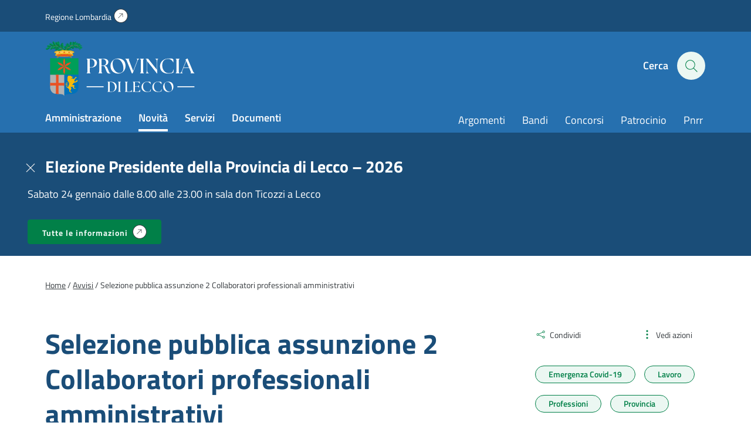

--- FILE ---
content_type: text/html; charset=UTF-8
request_url: https://www.provincia.lecco.it/2022/03/02/selezione-pubblica-assunzione-2-collaboratori-professionali-amministrativi/
body_size: 15273
content:
<!DOCTYPE html>
<!--[if IE 7]>
<html class="ie ie7" lang="it-IT">
<![endif]-->
<!--[if IE 8]>
<html class="ie ie8" lang="it-IT">
<![endif]-->
<!--[if !(IE 7) | !(IE 8)  ]><!-->
<html lang="it-IT">
<!--<![endif]-->
<head>
<meta charset="UTF-8" />
<meta name="viewport" content="width=device-width, initial-scale=1.0, user-scalable=yes">
<!-- Chrome, Firefox OS and Opera -->
<meta name="theme-color" content="#3499EF">
<!-- Windows Phone -->
<meta name="msapplication-navbutton-color" content="#3499EF">
<!-- iOS Safari -->
<meta name="apple-mobile-web-app-status-bar-style" content="#3499EF">
<title>Selezione pubblica assunzione 2 Collaboratori professionali amministrativi - Provincia di Lecco</title>
<link rel="profile" href="http://gmpg.org/xfn/11">
<link rel="pingback" href="https://www.provincia.lecco.it/xmlrpc.php" />
<meta name='robots' content='index, follow, max-image-preview:large, max-snippet:-1, max-video-preview:-1' />
<style>img:is([sizes="auto" i], [sizes^="auto," i]) { contain-intrinsic-size: 3000px 1500px }</style>
<link rel="preload" href="https://www.provincia.lecco.it/wp-content/plugins/rate-my-post/public/css/fonts/ratemypost.ttf" type="font/ttf" as="font" crossorigin="anonymous">
<!-- This site is optimized with the Yoast SEO plugin v26.8 - https://yoast.com/product/yoast-seo-wordpress/ -->
<link rel="canonical" href="https://www.provincia.lecco.it/2022/03/02/selezione-pubblica-assunzione-2-collaboratori-professionali-amministrativi/" />
<meta property="og:locale" content="it_IT" />
<meta property="og:type" content="article" />
<meta property="og:title" content="Selezione pubblica assunzione 2 Collaboratori professionali amministrativi - Provincia di Lecco" />
<meta property="og:url" content="https://www.provincia.lecco.it/2022/03/02/selezione-pubblica-assunzione-2-collaboratori-professionali-amministrativi/" />
<meta property="og:site_name" content="Provincia di Lecco" />
<meta property="article:published_time" content="2022-03-02T09:30:23+00:00" />
<meta property="og:image" content="https://www.provincia.lecco.it/pr-lecco-media/2020/11/app_1920_1280_Concorsi_pubblici.jpg" />
<meta property="og:image:width" content="1920" />
<meta property="og:image:height" content="1280" />
<meta property="og:image:type" content="image/jpeg" />
<meta name="author" content="Samuele Biffi" />
<meta name="twitter:card" content="summary_large_image" />
<meta name="twitter:label1" content="Scritto da" />
<meta name="twitter:data1" content="Samuele Biffi" />
<script type="application/ld+json" class="yoast-schema-graph">{"@context":"https://schema.org","@graph":[{"@type":"Article","@id":"https://www.provincia.lecco.it/2022/03/02/selezione-pubblica-assunzione-2-collaboratori-professionali-amministrativi/#article","isPartOf":{"@id":"https://www.provincia.lecco.it/2022/03/02/selezione-pubblica-assunzione-2-collaboratori-professionali-amministrativi/"},"author":{"name":"Samuele Biffi","@id":"https://www.provincia.lecco.it/#/schema/person/ac6957a30b1d007e03114a1b21a9f523"},"headline":"Selezione pubblica assunzione 2 Collaboratori professionali amministrativi","datePublished":"2022-03-02T09:30:23+00:00","mainEntityOfPage":{"@id":"https://www.provincia.lecco.it/2022/03/02/selezione-pubblica-assunzione-2-collaboratori-professionali-amministrativi/"},"wordCount":6,"image":{"@id":"https://www.provincia.lecco.it/2022/03/02/selezione-pubblica-assunzione-2-collaboratori-professionali-amministrativi/#primaryimage"},"thumbnailUrl":"https://www.provincia.lecco.it/pr-lecco-media/2020/11/app_1920_1280_Concorsi_pubblici.jpg","articleSection":["Avvisi"],"inLanguage":"it-IT"},{"@type":"WebPage","@id":"https://www.provincia.lecco.it/2022/03/02/selezione-pubblica-assunzione-2-collaboratori-professionali-amministrativi/","url":"https://www.provincia.lecco.it/2022/03/02/selezione-pubblica-assunzione-2-collaboratori-professionali-amministrativi/","name":"Selezione pubblica assunzione 2 Collaboratori professionali amministrativi - Provincia di Lecco","isPartOf":{"@id":"https://www.provincia.lecco.it/#website"},"primaryImageOfPage":{"@id":"https://www.provincia.lecco.it/2022/03/02/selezione-pubblica-assunzione-2-collaboratori-professionali-amministrativi/#primaryimage"},"image":{"@id":"https://www.provincia.lecco.it/2022/03/02/selezione-pubblica-assunzione-2-collaboratori-professionali-amministrativi/#primaryimage"},"thumbnailUrl":"https://www.provincia.lecco.it/pr-lecco-media/2020/11/app_1920_1280_Concorsi_pubblici.jpg","datePublished":"2022-03-02T09:30:23+00:00","author":{"@id":"https://www.provincia.lecco.it/#/schema/person/ac6957a30b1d007e03114a1b21a9f523"},"breadcrumb":{"@id":"https://www.provincia.lecco.it/2022/03/02/selezione-pubblica-assunzione-2-collaboratori-professionali-amministrativi/#breadcrumb"},"inLanguage":"it-IT","potentialAction":[{"@type":"ReadAction","target":["https://www.provincia.lecco.it/2022/03/02/selezione-pubblica-assunzione-2-collaboratori-professionali-amministrativi/"]}]},{"@type":"ImageObject","inLanguage":"it-IT","@id":"https://www.provincia.lecco.it/2022/03/02/selezione-pubblica-assunzione-2-collaboratori-professionali-amministrativi/#primaryimage","url":"https://www.provincia.lecco.it/pr-lecco-media/2020/11/app_1920_1280_Concorsi_pubblici.jpg","contentUrl":"https://www.provincia.lecco.it/pr-lecco-media/2020/11/app_1920_1280_Concorsi_pubblici.jpg","width":1920,"height":1280,"caption":"Concorsi pubblici"},{"@type":"BreadcrumbList","@id":"https://www.provincia.lecco.it/2022/03/02/selezione-pubblica-assunzione-2-collaboratori-professionali-amministrativi/#breadcrumb","itemListElement":[{"@type":"ListItem","position":1,"name":"Home","item":"https://www.provincia.lecco.it/"},{"@type":"ListItem","position":2,"name":"Selezione pubblica assunzione 2 Collaboratori professionali amministrativi"}]},{"@type":"WebSite","@id":"https://www.provincia.lecco.it/#website","url":"https://www.provincia.lecco.it/","name":"Provincia di Lecco","description":"Sito istituzionale","potentialAction":[{"@type":"SearchAction","target":{"@type":"EntryPoint","urlTemplate":"https://www.provincia.lecco.it/?s={search_term_string}"},"query-input":{"@type":"PropertyValueSpecification","valueRequired":true,"valueName":"search_term_string"}}],"inLanguage":"it-IT"},{"@type":"Person","@id":"https://www.provincia.lecco.it/#/schema/person/ac6957a30b1d007e03114a1b21a9f523","name":"Samuele Biffi","image":{"@type":"ImageObject","inLanguage":"it-IT","@id":"https://www.provincia.lecco.it/#/schema/person/image/","url":"https://secure.gravatar.com/avatar/cbf1b5e87292243194c3a6054316bac6b5f45baa4c0a06553701e773a5b32f66?s=96&d=mm&r=g","contentUrl":"https://secure.gravatar.com/avatar/cbf1b5e87292243194c3a6054316bac6b5f45baa4c0a06553701e773a5b32f66?s=96&d=mm&r=g","caption":"Samuele Biffi"},"url":"https://www.provincia.lecco.it/author/samuele-biffi/"}]}</script>
<!-- / Yoast SEO plugin. -->
<style id='classic-theme-styles-inline-css' type='text/css'>
/*! This file is auto-generated */
.wp-block-button__link{color:#fff;background-color:#32373c;border-radius:9999px;box-shadow:none;text-decoration:none;padding:calc(.667em + 2px) calc(1.333em + 2px);font-size:1.125em}.wp-block-file__button{background:#32373c;color:#fff;text-decoration:none}
</style>
<style id='safe-svg-svg-icon-style-inline-css' type='text/css'>
.safe-svg-cover{text-align:center}.safe-svg-cover .safe-svg-inside{display:inline-block;max-width:100%}.safe-svg-cover svg{fill:currentColor;height:100%;max-height:100%;max-width:100%;width:100%}
</style>
<!-- <link rel='stylesheet' id='rate-my-post-css' href='https://www.provincia.lecco.it/wp-content/plugins/rate-my-post/public/css/rate-my-post.min.css?ver=4.5.0' type='text/css' media='all' /> -->
<link rel="stylesheet" type="text/css" href="//www.provincia.lecco.it/wp-content/cache/wpfc-minified/g13eibqm/4bkmz.css" media="all"/>
<style id='rate-my-post-inline-css' type='text/css'>
.rmp-widgets-container.rmp-wp-plugin.rmp-main-container {  text-align:left;}.rmp-rating-widget .rmp-icon--ratings {  font-size: 40px;}
.rmp-widgets-container.rmp-wp-plugin.rmp-main-container {  text-align:left;}.rmp-rating-widget .rmp-icon--ratings {  font-size: 40px;}
</style>
<style id='global-styles-inline-css' type='text/css'>
:root{--wp--preset--aspect-ratio--square: 1;--wp--preset--aspect-ratio--4-3: 4/3;--wp--preset--aspect-ratio--3-4: 3/4;--wp--preset--aspect-ratio--3-2: 3/2;--wp--preset--aspect-ratio--2-3: 2/3;--wp--preset--aspect-ratio--16-9: 16/9;--wp--preset--aspect-ratio--9-16: 9/16;--wp--preset--color--black: #000000;--wp--preset--color--cyan-bluish-gray: #abb8c3;--wp--preset--color--white: #ffffff;--wp--preset--color--pale-pink: #f78da7;--wp--preset--color--vivid-red: #cf2e2e;--wp--preset--color--luminous-vivid-orange: #ff6900;--wp--preset--color--luminous-vivid-amber: #fcb900;--wp--preset--color--light-green-cyan: #7bdcb5;--wp--preset--color--vivid-green-cyan: #00d084;--wp--preset--color--pale-cyan-blue: #8ed1fc;--wp--preset--color--vivid-cyan-blue: #0693e3;--wp--preset--color--vivid-purple: #9b51e0;--wp--preset--gradient--vivid-cyan-blue-to-vivid-purple: linear-gradient(135deg,rgba(6,147,227,1) 0%,rgb(155,81,224) 100%);--wp--preset--gradient--light-green-cyan-to-vivid-green-cyan: linear-gradient(135deg,rgb(122,220,180) 0%,rgb(0,208,130) 100%);--wp--preset--gradient--luminous-vivid-amber-to-luminous-vivid-orange: linear-gradient(135deg,rgba(252,185,0,1) 0%,rgba(255,105,0,1) 100%);--wp--preset--gradient--luminous-vivid-orange-to-vivid-red: linear-gradient(135deg,rgba(255,105,0,1) 0%,rgb(207,46,46) 100%);--wp--preset--gradient--very-light-gray-to-cyan-bluish-gray: linear-gradient(135deg,rgb(238,238,238) 0%,rgb(169,184,195) 100%);--wp--preset--gradient--cool-to-warm-spectrum: linear-gradient(135deg,rgb(74,234,220) 0%,rgb(151,120,209) 20%,rgb(207,42,186) 40%,rgb(238,44,130) 60%,rgb(251,105,98) 80%,rgb(254,248,76) 100%);--wp--preset--gradient--blush-light-purple: linear-gradient(135deg,rgb(255,206,236) 0%,rgb(152,150,240) 100%);--wp--preset--gradient--blush-bordeaux: linear-gradient(135deg,rgb(254,205,165) 0%,rgb(254,45,45) 50%,rgb(107,0,62) 100%);--wp--preset--gradient--luminous-dusk: linear-gradient(135deg,rgb(255,203,112) 0%,rgb(199,81,192) 50%,rgb(65,88,208) 100%);--wp--preset--gradient--pale-ocean: linear-gradient(135deg,rgb(255,245,203) 0%,rgb(182,227,212) 50%,rgb(51,167,181) 100%);--wp--preset--gradient--electric-grass: linear-gradient(135deg,rgb(202,248,128) 0%,rgb(113,206,126) 100%);--wp--preset--gradient--midnight: linear-gradient(135deg,rgb(2,3,129) 0%,rgb(40,116,252) 100%);--wp--preset--font-size--small: 13px;--wp--preset--font-size--medium: 20px;--wp--preset--font-size--large: 36px;--wp--preset--font-size--x-large: 42px;--wp--preset--spacing--20: 0.44rem;--wp--preset--spacing--30: 0.67rem;--wp--preset--spacing--40: 1rem;--wp--preset--spacing--50: 1.5rem;--wp--preset--spacing--60: 2.25rem;--wp--preset--spacing--70: 3.38rem;--wp--preset--spacing--80: 5.06rem;--wp--preset--shadow--natural: 6px 6px 9px rgba(0, 0, 0, 0.2);--wp--preset--shadow--deep: 12px 12px 50px rgba(0, 0, 0, 0.4);--wp--preset--shadow--sharp: 6px 6px 0px rgba(0, 0, 0, 0.2);--wp--preset--shadow--outlined: 6px 6px 0px -3px rgba(255, 255, 255, 1), 6px 6px rgba(0, 0, 0, 1);--wp--preset--shadow--crisp: 6px 6px 0px rgba(0, 0, 0, 1);}:where(.is-layout-flex){gap: 0.5em;}:where(.is-layout-grid){gap: 0.5em;}body .is-layout-flex{display: flex;}.is-layout-flex{flex-wrap: wrap;align-items: center;}.is-layout-flex > :is(*, div){margin: 0;}body .is-layout-grid{display: grid;}.is-layout-grid > :is(*, div){margin: 0;}:where(.wp-block-columns.is-layout-flex){gap: 2em;}:where(.wp-block-columns.is-layout-grid){gap: 2em;}:where(.wp-block-post-template.is-layout-flex){gap: 1.25em;}:where(.wp-block-post-template.is-layout-grid){gap: 1.25em;}.has-black-color{color: var(--wp--preset--color--black) !important;}.has-cyan-bluish-gray-color{color: var(--wp--preset--color--cyan-bluish-gray) !important;}.has-white-color{color: var(--wp--preset--color--white) !important;}.has-pale-pink-color{color: var(--wp--preset--color--pale-pink) !important;}.has-vivid-red-color{color: var(--wp--preset--color--vivid-red) !important;}.has-luminous-vivid-orange-color{color: var(--wp--preset--color--luminous-vivid-orange) !important;}.has-luminous-vivid-amber-color{color: var(--wp--preset--color--luminous-vivid-amber) !important;}.has-light-green-cyan-color{color: var(--wp--preset--color--light-green-cyan) !important;}.has-vivid-green-cyan-color{color: var(--wp--preset--color--vivid-green-cyan) !important;}.has-pale-cyan-blue-color{color: var(--wp--preset--color--pale-cyan-blue) !important;}.has-vivid-cyan-blue-color{color: var(--wp--preset--color--vivid-cyan-blue) !important;}.has-vivid-purple-color{color: var(--wp--preset--color--vivid-purple) !important;}.has-black-background-color{background-color: var(--wp--preset--color--black) !important;}.has-cyan-bluish-gray-background-color{background-color: var(--wp--preset--color--cyan-bluish-gray) !important;}.has-white-background-color{background-color: var(--wp--preset--color--white) !important;}.has-pale-pink-background-color{background-color: var(--wp--preset--color--pale-pink) !important;}.has-vivid-red-background-color{background-color: var(--wp--preset--color--vivid-red) !important;}.has-luminous-vivid-orange-background-color{background-color: var(--wp--preset--color--luminous-vivid-orange) !important;}.has-luminous-vivid-amber-background-color{background-color: var(--wp--preset--color--luminous-vivid-amber) !important;}.has-light-green-cyan-background-color{background-color: var(--wp--preset--color--light-green-cyan) !important;}.has-vivid-green-cyan-background-color{background-color: var(--wp--preset--color--vivid-green-cyan) !important;}.has-pale-cyan-blue-background-color{background-color: var(--wp--preset--color--pale-cyan-blue) !important;}.has-vivid-cyan-blue-background-color{background-color: var(--wp--preset--color--vivid-cyan-blue) !important;}.has-vivid-purple-background-color{background-color: var(--wp--preset--color--vivid-purple) !important;}.has-black-border-color{border-color: var(--wp--preset--color--black) !important;}.has-cyan-bluish-gray-border-color{border-color: var(--wp--preset--color--cyan-bluish-gray) !important;}.has-white-border-color{border-color: var(--wp--preset--color--white) !important;}.has-pale-pink-border-color{border-color: var(--wp--preset--color--pale-pink) !important;}.has-vivid-red-border-color{border-color: var(--wp--preset--color--vivid-red) !important;}.has-luminous-vivid-orange-border-color{border-color: var(--wp--preset--color--luminous-vivid-orange) !important;}.has-luminous-vivid-amber-border-color{border-color: var(--wp--preset--color--luminous-vivid-amber) !important;}.has-light-green-cyan-border-color{border-color: var(--wp--preset--color--light-green-cyan) !important;}.has-vivid-green-cyan-border-color{border-color: var(--wp--preset--color--vivid-green-cyan) !important;}.has-pale-cyan-blue-border-color{border-color: var(--wp--preset--color--pale-cyan-blue) !important;}.has-vivid-cyan-blue-border-color{border-color: var(--wp--preset--color--vivid-cyan-blue) !important;}.has-vivid-purple-border-color{border-color: var(--wp--preset--color--vivid-purple) !important;}.has-vivid-cyan-blue-to-vivid-purple-gradient-background{background: var(--wp--preset--gradient--vivid-cyan-blue-to-vivid-purple) !important;}.has-light-green-cyan-to-vivid-green-cyan-gradient-background{background: var(--wp--preset--gradient--light-green-cyan-to-vivid-green-cyan) !important;}.has-luminous-vivid-amber-to-luminous-vivid-orange-gradient-background{background: var(--wp--preset--gradient--luminous-vivid-amber-to-luminous-vivid-orange) !important;}.has-luminous-vivid-orange-to-vivid-red-gradient-background{background: var(--wp--preset--gradient--luminous-vivid-orange-to-vivid-red) !important;}.has-very-light-gray-to-cyan-bluish-gray-gradient-background{background: var(--wp--preset--gradient--very-light-gray-to-cyan-bluish-gray) !important;}.has-cool-to-warm-spectrum-gradient-background{background: var(--wp--preset--gradient--cool-to-warm-spectrum) !important;}.has-blush-light-purple-gradient-background{background: var(--wp--preset--gradient--blush-light-purple) !important;}.has-blush-bordeaux-gradient-background{background: var(--wp--preset--gradient--blush-bordeaux) !important;}.has-luminous-dusk-gradient-background{background: var(--wp--preset--gradient--luminous-dusk) !important;}.has-pale-ocean-gradient-background{background: var(--wp--preset--gradient--pale-ocean) !important;}.has-electric-grass-gradient-background{background: var(--wp--preset--gradient--electric-grass) !important;}.has-midnight-gradient-background{background: var(--wp--preset--gradient--midnight) !important;}.has-small-font-size{font-size: var(--wp--preset--font-size--small) !important;}.has-medium-font-size{font-size: var(--wp--preset--font-size--medium) !important;}.has-large-font-size{font-size: var(--wp--preset--font-size--large) !important;}.has-x-large-font-size{font-size: var(--wp--preset--font-size--x-large) !important;}
:where(.wp-block-post-template.is-layout-flex){gap: 1.25em;}:where(.wp-block-post-template.is-layout-grid){gap: 1.25em;}
:where(.wp-block-columns.is-layout-flex){gap: 2em;}:where(.wp-block-columns.is-layout-grid){gap: 2em;}
:root :where(.wp-block-pullquote){font-size: 1.5em;line-height: 1.6;}
</style>
<!-- <link rel='stylesheet' id='contact-form-7-css' href='https://www.provincia.lecco.it/wp-content/plugins/contact-form-7/includes/css/styles.css?ver=6.1.4' type='text/css' media='all' /> -->
<!-- <link rel='stylesheet' id='wpa-css-css' href='https://www.provincia.lecco.it/wp-content/plugins/honeypot/includes/css/wpa.css?ver=2.3.04' type='text/css' media='all' /> -->
<!-- <link rel='stylesheet' id='theme-commnon-css' href='https://www.provincia.lecco.it/wp-content/themes/provincia-lecco-theme/style.min.css?ver=2.8.0' type='text/css' media='all' /> -->
<!-- <link rel='stylesheet' id='cf7cf-style-css' href='https://www.provincia.lecco.it/wp-content/plugins/cf7-conditional-fields/style.css?ver=2.6.7' type='text/css' media='all' /> -->
<link rel="stylesheet" type="text/css" href="//www.provincia.lecco.it/wp-content/cache/wpfc-minified/qkyho992/4bkmz.css" media="all"/>
<script src='//www.provincia.lecco.it/wp-content/cache/wpfc-minified/m1bzepns/4bkmz.js' type="text/javascript"></script>
<!-- <script type="text/javascript" src="https://www.provincia.lecco.it/wp-content/themes/provincia-lecco-theme/assets/js/libs/jquery-3.7.1.min.js?ver=3.7.1" id="jquery-js"></script> -->
<!-- <script type="text/javascript" src="https://www.provincia.lecco.it/wp-content/plugins/stop-user-enumeration/frontend/js/frontend.js?ver=1.7.7" id="stop-user-enumeration-js" defer="defer" data-wp-strategy="defer"></script> -->
<script type="text/javascript" id="wpgmza_data-js-extra">
/* <![CDATA[ */
var wpgmza_google_api_status = {"message":"Enqueued","code":"ENQUEUED"};
/* ]]> */
</script>
<script src='//www.provincia.lecco.it/wp-content/cache/wpfc-minified/8xuzqcq2/4bkmz.js' type="text/javascript"></script>
<!-- <script type="text/javascript" src="https://www.provincia.lecco.it/wp-content/plugins/wp-google-maps/wpgmza_data.js?ver=6.8.3" id="wpgmza_data-js"></script> -->
<!-- <script type="text/javascript" src="https://www.provincia.lecco.it/wp-content/themes/provincia-lecco-theme/assets/js/libs/slick.min.js?ver=2.8.0&#039; defer=&#039;defer" id="slick-js"></script> -->
<link rel="https://api.w.org/" href="https://www.provincia.lecco.it/wp-json/" /><link rel="alternate" title="JSON" type="application/json" href="https://www.provincia.lecco.it/wp-json/wp/v2/posts/75408" /><link rel='shortlink' href='https://www.provincia.lecco.it/?p=75408' />
<link rel="alternate" title="oEmbed (JSON)" type="application/json+oembed" href="https://www.provincia.lecco.it/wp-json/oembed/1.0/embed?url=https%3A%2F%2Fwww.provincia.lecco.it%2F2022%2F03%2F02%2Fselezione-pubblica-assunzione-2-collaboratori-professionali-amministrativi%2F" />
<link rel="alternate" title="oEmbed (XML)" type="text/xml+oembed" href="https://www.provincia.lecco.it/wp-json/oembed/1.0/embed?url=https%3A%2F%2Fwww.provincia.lecco.it%2F2022%2F03%2F02%2Fselezione-pubblica-assunzione-2-collaboratori-professionali-amministrativi%2F&#038;format=xml" />
<!-- Start cookieyes banner --> <script id="cookieyes" type="text/javascript" src="https://cdn-cookieyes.com/client_data/f601331b3c888778d9b977a8/script.js"></script> <!-- End cookieyes banner -->
<!-- Matomo -->
<script type="text/javascript">
var _paq = window._paq = window._paq || [];
/* tracker methods like "setCustomDimension" should be called before "trackPageView" */
_paq.push(['trackPageView']);
_paq.push(['enableLinkTracking']);
(function() {
var u=https://ingestion.webanalytics.italia.it/;
_paq.push(['setTrackerUrl', u+'matomo.php']);
_paq.push(['setSiteId', 'JK23zEA06X']);
var d=document, g=d.createElement('script'), s=d.getElementsByTagName('script')[0];
g.type='text/javascript'; g.async=true; g.src=u+'matomo.js'; s.parentNode.insertBefore(g,s);
})();
</script>
<!-- End Matomo Code -->	<link rel="apple-touch-icon" sizes="57x57"
href="https://www.provincia.lecco.it/wp-content/themes/provincia-lecco-theme/assets/images/favicons/apple-icon-57x57.png">
<link rel="apple-touch-icon" sizes="60x60"
href="https://www.provincia.lecco.it/wp-content/themes/provincia-lecco-theme/assets/images/favicons/apple-icon-60x60.png">
<link rel="apple-touch-icon" sizes="72x72"
href="https://www.provincia.lecco.it/wp-content/themes/provincia-lecco-theme/assets/images/favicons/apple-icon-72x72.png">
<link rel="apple-touch-icon" sizes="76x76"
href="https://www.provincia.lecco.it/wp-content/themes/provincia-lecco-theme/assets/images/favicons/apple-icon-76x76.png">
<link rel="apple-touch-icon" sizes="114x114"
href="https://www.provincia.lecco.it/wp-content/themes/provincia-lecco-theme/assets/images/favicons/apple-icon-114x114.png">
<link rel="apple-touch-icon" sizes="120x120"
href="https://www.provincia.lecco.it/wp-content/themes/provincia-lecco-theme/assets/images/favicons/apple-icon-120x120.png">
<link rel="apple-touch-icon" sizes="144x144"
href="https://www.provincia.lecco.it/wp-content/themes/provincia-lecco-theme/assets/images/favicons/apple-icon-144x144.png">
<link rel="apple-touch-icon" sizes="152x152"
href="https://www.provincia.lecco.it/wp-content/themes/provincia-lecco-theme/assets/images/favicons/apple-icon-152x152.png">
<link rel="apple-touch-icon" sizes="180x180"
href="https://www.provincia.lecco.it/wp-content/themes/provincia-lecco-theme/assets/images/favicons/apple-icon-180x180.png">
<link rel="icon" type="image/png" sizes="192x192"
href="https://www.provincia.lecco.it/wp-content/themes/provincia-lecco-theme/assets/images/favicons/android-icon-192x192.png">
<link rel="icon" type="image/png" sizes="32x32"
href="https://www.provincia.lecco.it/wp-content/themes/provincia-lecco-theme/assets/images/favicons/favicon-32x32.png">
<link rel="icon" type="image/png" sizes="96x96"
href="https://www.provincia.lecco.it/wp-content/themes/provincia-lecco-theme/assets/images/favicons/favicon-96x96.png">
<link rel="icon" type="image/png" sizes="16x16"
href="https://www.provincia.lecco.it/wp-content/themes/provincia-lecco-theme/assets/images/favicons/favicon-16x16.png">
<link rel="manifest"
href="https://www.provincia.lecco.it/wp-content/themes/provincia-lecco-theme/assets/images/favicons/manifest.json">
<meta name="msapplication-TileColor" content="#ffffff">
<meta name="msapplication-TileImage"
content="https://www.provincia.lecco.it/wp-content/themes/provincia-lecco-theme/assets/images/favicons/ms-icon-144x144.png">
<!--[if IE]>
<link rel="stylesheet" type="text/css" href="https://www.provincia.lecco.it/wp-content/themes/provincia-lecco-theme/ie-only.min.css" />
<![endif]-->
</head>
<body>
<nav class="accessible-navi-container" aria-label="Navigazione rapida">
<!-- link per saltare la navigazione principale -->
<a href="#page-content" id="skip-to-content" class="accessible-navi square-button green filled">
Vai al contenuto principale
</a>
<a href="#footer" id="skip-to-footer" class="accessible-navi square-button green filled">
Vai al piede di pagina
</a>
</nav>
<div id="preheader"></div>
<header id="header" class="bg-3 txt-12 white-links paragraph-variant-holder">
<div class="wrapper bg-2 header-first-stripe underlined-links-on-hover">
<div class="wrapper-padded">
<div class="wrapper-padded-intro">
<ul id="menu-header-menu-sopra" class="header-menu-top"><li id="menu-item-310" class="iconized-top menu-item menu-item-type-custom menu-item-object-custom menu-item-310"><a target="_blank" href="https://www.regione.lombardia.it/">Regione Lombardia</a></li>
</ul>				</div>
</div>
</div>
<div class="wrapper-padded">
<div class="wrapper-padded-intro">
<div id="header-structure">
<div class="logo">
<a href="https://www.provincia.lecco.it" rel="bookmark" class="absl">
<span class="screen-reader-text">
Homepage | Sito istituzionale della Provincia di Lecco
</span>
</a>
</div>
<div class="side-head">
<ul>
<li class="search-menu">
<button onclick="openSearch()" id="seach-overlay-heading"
class="activate-search activate-search-js button-appearance-normalizer"
aria-label="Cerca" aria-expanded="false" aria-controls="search-overlay"
aria-haspopup="dialog" data-collapsed="Apri pannello di ricerca"
data-expanded="Chiudi pannello di ricerca">
<span class="lablel">Cerca</span>
<div class="icon-hold">
<span class="icon-search"></span>
</div>
</button>
</li>
<li class="hamb-menu">
<button onclick="hamburgerMenu()" aria-expanded="false" aria-label="Menu"
data-collapsed="Apri il menu di navigazione"
data-expanded="Chiudi il menu di navigazione" aria-controls="head-overlay"
class="hambuger-element ham-activator">
<span></span>
<span></span>
<span></span>
<span></span>
</button>
</li>
</ul>
</div>
<nav class="menu navi" aria-label="Principale">
<ul id="menu-menu-header-sinistra" class="header-menu header-menu-js underlined-links-on-hover"><li id="menu-item-282" class="menu-item menu-item-type-post_type menu-item-object-page menu-item-282"><a href="https://www.provincia.lecco.it/amministrazione/">Amministrazione</a></li>
<li id="menu-item-283" class="menu-item menu-item-type-post_type menu-item-object-page menu-item-283"><a href="https://www.provincia.lecco.it/novita/">Novità</a></li>
<li id="menu-item-284" class="menu-item menu-item-type-post_type menu-item-object-page menu-item-284"><a href="https://www.provincia.lecco.it/servizi/">Servizi</a></li>
<li id="menu-item-285" class="menu-item menu-item-type-post_type menu-item-object-page menu-item-285"><a href="https://www.provincia.lecco.it/documenti-e-dati/">Documenti</a></li>
</ul>						<ul id="menu-header-menu-destra" class="header-menu head-navi-side underlined-links-on-hover"><li id="menu-item-700" class="menu-item menu-item-type-post_type menu-item-object-page menu-item-700"><a href="https://www.provincia.lecco.it/argomenti/">Argomenti</a></li>
<li id="menu-item-88128" class="menu-item menu-item-type-post_type menu-item-object-page menu-item-88128"><a href="https://www.provincia.lecco.it/documenti-e-dati/bandi/">Bandi</a></li>
<li id="menu-item-88129" class="menu-item menu-item-type-custom menu-item-object-custom menu-item-88129"><a href="https://www.provincia.lecco.it/documenti-e-dati/bandi/bandi-di-concorso/">Concorsi</a></li>
<li id="menu-item-85800" class="menu-item menu-item-type-custom menu-item-object-custom menu-item-85800"><a href="https://www.provincia.lecco.it/servizio/patrocinio/">Patrocinio</a></li>
<li id="menu-item-77907" class="menu-item menu-item-type-custom menu-item-object-custom menu-item-77907"><a href="https://www.provincia.lecco.it/progetto/piano-nazionale-di-ripresa-e-resilienza/">Pnrr</a></li>
</ul>					</nav>
</div>
</div>
</div>
</header>
<nav id="header-compact" class="hidden bg-3 txt-12 white-links paragraph-variant-holder" aria-label="Menu compatto">
<div class="wrapper-padded">
<div class="wrapper-padded-intro">
<div id="header-structure">
<div class="logo">
<a href="https://www.provincia.lecco.it" rel="bookmark" class="absl">
<span class="screen-reader-text">Homepage | Sito istituzionale della
Provincia di Lecco</span>
</a>
</div>
<nav class="menu navi" aria-label="Principale">
<ul id="menu-menu-header-sinistra-1" class="header-menu header-menu-js underlined-links-on-hover"><li class="menu-item menu-item-type-post_type menu-item-object-page menu-item-282"><a href="https://www.provincia.lecco.it/amministrazione/">Amministrazione</a></li>
<li class="menu-item menu-item-type-post_type menu-item-object-page menu-item-283"><a href="https://www.provincia.lecco.it/novita/">Novità</a></li>
<li class="menu-item menu-item-type-post_type menu-item-object-page menu-item-284"><a href="https://www.provincia.lecco.it/servizi/">Servizi</a></li>
<li class="menu-item menu-item-type-post_type menu-item-object-page menu-item-285"><a href="https://www.provincia.lecco.it/documenti-e-dati/">Documenti</a></li>
</ul>						<ul id="menu-header-menu-destra-1" class="header-menu head-navi-side underlined-links-on-hover"><li class="menu-item menu-item-type-post_type menu-item-object-page menu-item-700"><a href="https://www.provincia.lecco.it/argomenti/">Argomenti</a></li>
<li class="menu-item menu-item-type-post_type menu-item-object-page menu-item-88128"><a href="https://www.provincia.lecco.it/documenti-e-dati/bandi/">Bandi</a></li>
<li class="menu-item menu-item-type-custom menu-item-object-custom menu-item-88129"><a href="https://www.provincia.lecco.it/documenti-e-dati/bandi/bandi-di-concorso/">Concorsi</a></li>
<li class="menu-item menu-item-type-custom menu-item-object-custom menu-item-85800"><a href="https://www.provincia.lecco.it/servizio/patrocinio/">Patrocinio</a></li>
<li class="menu-item menu-item-type-custom menu-item-object-custom menu-item-77907"><a href="https://www.provincia.lecco.it/progetto/piano-nazionale-di-ripresa-e-resilienza/">Pnrr</a></li>
</ul>					</nav>
<div class="side-head">
<ul>
<li class="search-menu">
<button onclick="openSearch()" id="seach-overlay-heading"
class="activate-search activate-search-js" aria-label="Cerca" aria-expanded="false"
aria-controls="search-overlay" aria-haspopup="dialog"
data-collapsed="Apri pannello di ricerca"
data-expanded="Chiudi pannello di ricerca">
<span class="icon-search"></span>
</button>
</li>
</ul>
</div>
</div>
</div>
</div>
</nav>
<banner id="search-overlay" class="hidden bg-12" aria-labelledby="seach-overlay-heading" role="dialog"
aria-modal="true" aria-label="Pannello di ricerca">
<div class="scroll-opportunity">
<div class="wrapper">
<div class="wrapper-padded">
<div class="wrapper-padded-intro">
<div class="search-overlay-structure">
<div class="flex-hold flex-hold-2 margins-wide keep-2-mobile">
<div class="flex-hold-child">
<h2 id="search-overlay-heading">Cerca</h2>
</div>
<div class="flex-hold-child alignright">
<button onclick="closeSearch()"
class="search-overlay-title search-overlay-title-js button-appearance-normalizer"
aria-label="Chiudi pannello di ricerca"><span
class="icon-close"></span></button>
</div>
</div>
<div class="search-form overlay-form">
<form action="https://www.provincia.lecco.it/ricerca/" role="search"
autocomplete="off" class="suggested-results-form-js search-form">
<label for="search-kw-header-input">Digita una parola chiave per la ricerca:</label>
<input id="search-kw-header-input" type="text" name="search-kw"
class="search-autocomplete search-input-kw-js search-input-kw-js-ovarlay"
placeholder="Cerca informazioni, persone, servizi" role="combobox"
aria-controls="search-suggestion-area" aria-haspopup="listbox" maxlength="100"
autocomplete="off" spellcheck="true" />
<button type="submit" class="search-submit search-submit-js" aria-label="Cercaa">
<span class="icon-search"></span>
</button>
<!--
<button onclick="searchErase()" class="search-erase search-erase-js"
aria-label="Cancella il contenuto della casella di testo">x</button>
-->
</form>
<ul class="search-suggestion-area" id="search-suggestion-area" role="dialog"
aria-modal="true" aria-label="Suggerimenti di ricerca">
</ul>
</div>
<!-- Elemento invisibile per il focus trap -->
<button class="focus-trap-end"><span class="screen-reader-text">Gestione navigazione
finestra</span></button>
</div>
</div>
</div>
</div>
</div>
</banner>
<div id="head-overlay" class="hidden bg-3 txt-12 white-links paragraph-variant-holder">
<div class="scroll-opportunity">
<div class="wrapper">
<div class="wrapper-padded">
<div class="wrapper-padded-intro">
<nav class="menu navi" aria-label="Principale">
<ul id="menu-menu-header-sinistra-2" class="header-menu header-menu-mobile header-menu-js"><li class="menu-item menu-item-type-post_type menu-item-object-page menu-item-282"><a href="https://www.provincia.lecco.it/amministrazione/">Amministrazione</a></li>
<li class="menu-item menu-item-type-post_type menu-item-object-page menu-item-283"><a href="https://www.provincia.lecco.it/novita/">Novità</a></li>
<li class="menu-item menu-item-type-post_type menu-item-object-page menu-item-284"><a href="https://www.provincia.lecco.it/servizi/">Servizi</a></li>
<li class="menu-item menu-item-type-post_type menu-item-object-page menu-item-285"><a href="https://www.provincia.lecco.it/documenti-e-dati/">Documenti</a></li>
</ul>							<ul id="menu-header-menu-destra-2" class="header-menu head-navi-side"><li class="menu-item menu-item-type-post_type menu-item-object-page menu-item-700"><a href="https://www.provincia.lecco.it/argomenti/">Argomenti</a></li>
<li class="menu-item menu-item-type-post_type menu-item-object-page menu-item-88128"><a href="https://www.provincia.lecco.it/documenti-e-dati/bandi/">Bandi</a></li>
<li class="menu-item menu-item-type-custom menu-item-object-custom menu-item-88129"><a href="https://www.provincia.lecco.it/documenti-e-dati/bandi/bandi-di-concorso/">Concorsi</a></li>
<li class="menu-item menu-item-type-custom menu-item-object-custom menu-item-85800"><a href="https://www.provincia.lecco.it/servizio/patrocinio/">Patrocinio</a></li>
<li class="menu-item menu-item-type-custom menu-item-object-custom menu-item-77907"><a href="https://www.provincia.lecco.it/progetto/piano-nazionale-di-ripresa-e-resilienza/">Pnrr</a></li>
</ul>						</nav>
<p class="as-h5 allupper txt-12">Seguici su</p>
<ul class="inline-socials">
<li>
<a href="https://www.facebook.com/provinciadilecco"
class="social-icorn icorn-facebook-social" target="_blank"
aria-label="Facebook" rel="noopener">
</a>
</li>
<li>
<a href="https://www.instagram.com/provinciadilecco_/"
class="social-icorn icorn-instagram-social" target="_blank"
aria-label="Instagram" rel="noopener">
</a>
</li>
</ul>
<div class="flex-hold flex-hold-4 margins-wide footer-block-2 lined-mobile h2-as-h5">
<div class="flex-hold-child">
<h2><a href="https://www.provincia.lecco.it/amministrazione-trasparente/">Amministrazione trasparente</a></h2>
<p>Informazioni sul diritto di accesso civico e obblighi di pubblicità, trasparenza e diffusione di informazioni della pubblica amministrazione.</p>
</div>
<div class="flex-hold-child">
<h2><a href="https://www.provincia.lecco.it/carta-dei-servizi/">Carta dei servizi</a></h2>
<p>Documento con gli impegni della Provincia nei confronti dell&#8217;utenza su modalità di erogazione dei servizi, standard di qualità e modalità di tutela.</p>
</div>
<div class="flex-hold-child">
<h2>Contatti</h2>
<p><strong>Provincia di Lecco</strong><br />
Piazza Stazione, 4 &#8211; 23900 Lecco<br />
Telefono 0341 295111<br />
<a href="https://www.provincia.lecco.it/servizio/posta-elettronica-certificata/">Posta elettronica certificata</a> <a href="mailto:provincia.lecco@lc.legalmail.camcom.it">provincia.lecco@lc.legalmail.camcom.it</a><br />
<a href="https://www.provincia.lecco.it/servizio/posta-elettronica-certificata/">Email </a><a href="mailto:protocollo@provincia.lecco.it">protocollo@provincia.lecco.it</a><br />
Partita Iva 02193970130<br />
Codice Fiscale 92013170136<br />
<a href="/elemento-amministrazione/ufficio-relazioni-con-il-pubblico-urp/">Urp &#8211; Ufficio relazioni con il pubblico</a><br />
<a href="https://www.provincia.lecco.it/elemento-amministrazione/protocollo-e-archivio/#indice-7">Orari Protocollo</a></p>
</div>
<div class="flex-hold-child">
<h2>Newsletter</h2>
<p style="font-weight: 400;">Iscriviti alla newsletter Filodiretto per restare informato su tutte le attività e le novità della Provincia di Lecco.</p>
<p><a href="https://6102410e.sibforms.com/serve/[base64]" rel="noopener"><strong>Iscriviti ora &gt;</strong></a></p>
</div>
</div>
</div>
</div>
</div>
<!-- Elemento invisibile per il focus trap -->
<button class="hamburger-focus-trap-end"><span class="screen-reader-text">Gestione navigazione
finestra</span></button>
</div>
</div>
<main id="page-content" tabindex="-1"><!-- si chiude in footer -->
<!-- avviso iniziale -->
<aside id="avviso-visibility-js" class="wrapper bg-7 txt-12 avviso">
<div class="wrapper-padded">
<div class="wrapper-padded-more">
<div class="flex-hold flex-hold-avviso">
<div class="avviso-left">
<div class="avviso-top-padder">
<div class="padder">
<button onclick="closeAvvisoMain(this)"
class="chiudi-avviso avviso-local-storage-close-js button-appearance-normalizer"
aria-label="Nascondi avviso per il resto della navigazione">
<span class="icon-close"></span>
</button>
<h2 class="as-h3 txt-12">Elezione Presidente della Provincia di Lecco – 2026</h2>
<p class="paragraph-variant">
Sabato 24 gennaio dalle 8.00 alle 23.00 in sala don Ticozzi a Lecco									</p>
<div class="tags-holder">
<a href="https://www.provincia.lecco.it/progetto/elezione-presidente-della-provincia-di-lecco-2026" target="_blank"
class="square-button green filled">
Tutte le informazioni											</a>
</div>
</div>
</div>
</div>
<div class="avviso-right lazy" data-bg="https://www.provincia.lecco.it/pr-lecco-media/2025/11/Immagine-WhatsApp-2024-04-24-ore-10.23.52_a75df002-500x289.jpg">
<div class="avviso-shadow"></div>
</div>
</div>
</div>
</div>
</aside>					
<div class="wrapper">
<div class="wrapper-padded">
<div class="wrapper-padded-intro">
<div class="single-content-opening-padder">
<nav class="breadcrumbs-holder grey-links undelinked-links" aria-label="Percorso"
typeof="BreadcrumbList" vocab="http://schema.org/">
<span property="itemListElement" typeof="ListItem"><a property="item" typeof="WebPage" href="https://www.provincia.lecco.it" class="home" ><span property="name">Home</span></a><meta property="position" content="1"></span> / <span property="itemListElement" typeof="ListItem"><a property="item" typeof="WebPage" title="Vai agli archivi della categoria Avvisi." href="https://www.provincia.lecco.it/category/avvisi/" class="taxonomy category" ><span property="name">Avvisi</span></a><meta property="position" content="2"></span> / <span class="post post-post current-item">Selezione pubblica assunzione 2 Collaboratori professionali amministrativi</span>					</nav>
<div class="flex-hold flex-hold-page-opening">
<div class="page-opening-left printable">
<h1>
Selezione pubblica assunzione 2 Collaboratori professionali amministrativi							</h1>
<p class="paragraph-variant">
Pubblicato il bando; domande attraverso il servizio Istanze online.								</p>
<div class="data-holder paragraph-variant-holder">
<p>
Data:
2 Marzo 2022									</p>
</div>
<div class="no-the-100"><picture><source media="(max-width: 767px)" data-srcset="https://www.provincia.lecco.it/pr-lecco-media/2020/11/app_1920_1280_Concorsi_pubblici-768x512.jpg"><source media="(max-width: 1920px)" data-srcset="https://www.provincia.lecco.it/pr-lecco-media/2020/11/app_1920_1280_Concorsi_pubblici.jpg"><source media="(min-width: 1921px)" data-srcset="https://www.provincia.lecco.it/pr-lecco-media/2020/11/app_1920_1280_Concorsi_pubblici.jpg"><img data-src="https://www.provincia.lecco.it/pr-lecco-media/2020/11/app_1920_1280_Concorsi_pubblici-10x7.jpg" src="https://www.provincia.lecco.it/pr-lecco-media/2020/11/app_1920_1280_Concorsi_pubblici.jpg" alt="Concorsi pubblici" class="lazy" /></picture></div>						</div>
<div class="page-opening-right no-print">
<div class="padder">
<div class="flex-hold flex-hold-2 still-two-mobile margins-thin">
<div class="flex-hold-child">
<button onclick="shareMenuControls()"
class="alternate-h6 share-menu-expander share-menu-expander-js button-appearance-normalizer button-typo-normalizer"
data-collapsed="Apri il menu di condivisione" data-expanded="Chiudi il menu di condivisione"
aria-controls="share-menu"><span class="icon-share"></span>Condividi</button>
<div class="actions-holder actions-holder-js hidden" id="share-menu">
<div class="padder">
<ul class="share-actions grey-links">
<li>
<a href="https://api.whatsapp.com/send?text=Selezione pubblica assunzione 2 Collaboratori professionali amministrativi https://www.provincia.lecco.it/2022/03/02/selezione-pubblica-assunzione-2-collaboratori-professionali-amministrativi/"
rel="nofollow">
<span class="icon-whatsapp"></span>WhatsApp
</a>
</li>
<li>
<a href="https://telegram.me/share/url?url=https://www.provincia.lecco.it/2022/03/02/selezione-pubblica-assunzione-2-collaboratori-professionali-amministrativi/&text=Selezione pubblica assunzione 2 Collaboratori professionali amministrativi"
rel="nofollow">
<span class="icon-telegram"></span>Telegram
</a>
</li>
<li>
<a href="https://www.facebook.com/sharer/sharer.php?u=?php the_permalink(); ?>" rel="nofollow">
<span class="icon-logo-facebook"></span>Facebook
</a>
</li>
<li>
<a href="https://twitter.com/intent/tweet?url=https://www.provincia.lecco.it/2022/03/02/selezione-pubblica-assunzione-2-collaboratori-professionali-amministrativi/&amp;text=Selezione pubblica assunzione 2 Collaboratori professionali amministrativi"
rel="nofollow">
<span class="icon-logo-twitter"></span>Twitter
</a>
</li>
<li>
<a href="https://www.linkedin.com/sharing/share-offsite/?url=https://www.provincia.lecco.it/2022/03/02/selezione-pubblica-assunzione-2-collaboratori-professionali-amministrativi/"
rel="nofollow">
<span class="icon-logo-linkedin"></span>LinkedIn
</a>
</li>
</ul>
</div>
</div>
</div>
<div class="flex-hold-child">
<button onclick="printMenuControls()"
class="alternate-h6 print-menu-expander print-menu-expander-js button-appearance-normalizer button-typo-normalizer"
data-collapsed="Apri il menu delle azioni" data-expanded="Chiudi il menu delle azioni"
aria-controls="utility-menu"><span class="icon-action"></span>Vedi azioni</button>
<div class="actions-holder print-holder-js hidden" id="utility-menu">
<div class="padder">
<ul class="share-actions grey-links">
<li>
<a href="javascript:window.print()" rel="nofollow">
<span class="icon-print"></span>Stampa
</a>
</li>
<li>
<a href="mailto:?subject=Selezione pubblica assunzione 2 Collaboratori professionali amministrativi - https://www.provincia.lecco.it/2022/03/02/selezione-pubblica-assunzione-2-collaboratori-professionali-amministrativi/"
rel="nofollow">
<span class="icon-email"></span>Invia
</a>
</li>
</ul>
</div>
</div>
</div>
</div>								<ul class="tags-holder"><li><a href="https://www.provincia.lecco.it/argomenti/emergenza-covid-19/" class="tag-button filled-button">Emergenza Covid-19</a></li><li><a href="https://www.provincia.lecco.it/argomenti/lavoro/" class="tag-button filled-button">Lavoro</a></li><li><a href="https://www.provincia.lecco.it/argomenti/professioni/" class="tag-button filled-button">Professioni</a></li><li><a href="https://www.provincia.lecco.it/argomenti/provincia/" class="tag-button filled-button">Provincia</a></li><li><a href="https://www.provincia.lecco.it/argomenti/servizi-informatici/" class="tag-button filled-button">Servizi informatici</a></li></ul>							</div>
</div>
</div>
</div>
</div>
</div>
</div>
<div class="wrapper">
<div class="wrapper-padded">
<div class="wrapper-padded-more">
<div class="wrapper-padded-more-780 modules-wrapper no-index">
<div class="padder">
<div class="modules-handler">
<a name="section-1" class="section-anchor"></a><!-- module-text -->
<section class="text-module">
<div class="module-separator">
<div class="content-styled last-child-no-margin">
<a name="indice-1" class="anchor-head"></a>
<p>La Provincia di Lecco ha pubblicato il <strong>bando</strong> relativo alla selezione per l&#8217;assunzione a tempo indeterminato e pieno di <strong>2 Collaboratori professionali amministrativi</strong>, categoria <strong>B3</strong>.</p>
<p>La domanda di partecipazione va inoltrata esclusivamente attraverso il servizio <strong>Istanze online</strong>.</p>
</div>
</div>
</section>
<!-- module-text --><a name="section-2" class="section-anchor"></a><!-- module-listing-auto -->
<section class="text-module listing-module">
<div class="module-separator-flex">
<div class="content-styled">
<a name="indice-2" class="anchor-head"></a>
</div>
<ul class="flex-hold flex-hold-2 margins-wide">
<!-- card singoli contenuti -->
<li class="flex-hold-child card insite">
<article>
<div class="card_inner compact-card">
<div
class="category-holder cat-fill-a grey-green-links preserve-text underlined-links-on-hover remove-underline-js">
<p class="as-h6 allupper"><a href="https://www.provincia.lecco.it/categorie-documenti/bandi/" class="icon-files">Bandi</a> / <span class="child-cats"><a href="https://www.provincia.lecco.it/categorie-documenti/bandi-di-concorso/">Bandi di concorso</a></span></p>									</div>
<div class="texts-holder compact">
<h2 class="h4-variant element-hover txt-2">Selezione pubblica assunzione 2 Collaboratori professionali amministrativi</h2>
<a href="https://www.provincia.lecco.it/documento/selezione-pubblica-assunzione-2-collaboratori-professionali-amministrativi/" class="card-link"><span
class="screen-reader-text">Selezione pubblica assunzione 2 Collaboratori professionali amministrativi</span></a>
</div>
<div class="more-info">
<p>
<b>Data pubblicazione:</b> 2												Marzo												2022<br />
<b>Data scadenza:</b> 31												Marzo												2022											</p>
</div>
</div>
</article>
</li>
<!-- card singoli contenuti -->									</ul>
</div>
</section>
<!-- module-listing-auto --></div>							<div class="module-separator">
<p class="paragraph-variant"><b>
Ultimo aggiornamento<br />
02/03/2022, 10:30										
</div>
</div>
</div>
</div>
</div>
</div>
</main><!-- si apre in header -->
<footer id="footer" class="bg-3 txt-12 white-links paragraph-variant-holder underlined-links-on-hover">
<div class="wrapper">
<div class="wrapper-padded">
<div class="wrapper-padded-more">
<div class="flex-hold flex-hold-4 margins-wide footer-block-1 lined-mobile">
<div class="flex-hold-child">
<h2 class="as-h5 allupper txt-12">Amministrazione</h2>
<ul id="menu-footer-menu-amministrazione" class="footer-menu"><li id="menu-item-879" class="menu-item menu-item-type-post_type menu-item-object-page menu-item-879"><a href="https://www.provincia.lecco.it/amministrazione/organi-di-governo/">Organi di Governo</a></li>
<li id="menu-item-880" class="menu-item menu-item-type-post_type menu-item-object-page menu-item-880"><a href="https://www.provincia.lecco.it/amministrazione/aree-amministrative/">Aree amministrative</a></li>
<li id="menu-item-881" class="menu-item menu-item-type-post_type menu-item-object-page menu-item-881"><a href="https://www.provincia.lecco.it/amministrazione/uffici/">Uffici</a></li>
<li id="menu-item-882" class="menu-item menu-item-type-post_type menu-item-object-page menu-item-882"><a href="https://www.provincia.lecco.it/amministrazione/enti-e-fondazioni/">Enti e fondazioni</a></li>
<li id="menu-item-883" class="menu-item menu-item-type-post_type menu-item-object-page menu-item-883"><a href="https://www.provincia.lecco.it/amministrazione/politici/">Politici</a></li>
<li id="menu-item-884" class="menu-item menu-item-type-post_type menu-item-object-page menu-item-884"><a href="https://www.provincia.lecco.it/amministrazione/personale-amministrativo/">Personale amministrativo</a></li>
<li id="menu-item-885" class="menu-item menu-item-type-post_type menu-item-object-page menu-item-885"><a href="https://www.provincia.lecco.it/amministrazione/luoghi/">Luoghi</a></li>
</ul>					</div>
<div class="flex-hold-child">
<h2 class="as-h5 allupper txt-12">Servizi</h2>
<ul id="menu-footer-menu-servizi" class="footer-menu"><li id="menu-item-61686" class="menu-item menu-item-type-taxonomy menu-item-object-servizi_tax menu-item-61686"><a href="https://www.provincia.lecco.it/categorie-servizi/associazioni-e-volontariato/">Associazioni e Volontariato</a></li>
<li id="menu-item-61683" class="menu-item menu-item-type-taxonomy menu-item-object-servizi_tax menu-item-61683"><a href="https://www.provincia.lecco.it/categorie-servizi/autorizzazioni/">Autorizzazioni</a></li>
<li id="menu-item-61679" class="menu-item menu-item-type-taxonomy menu-item-object-servizi_tax menu-item-61679"><a href="https://www.provincia.lecco.it/categorie-servizi/comunicazione/">Comunicazione</a></li>
<li id="menu-item-61681" class="menu-item menu-item-type-taxonomy menu-item-object-servizi_tax menu-item-61681"><a href="https://www.provincia.lecco.it/categorie-servizi/consulenza-tecnica/">Consulenza tecnica</a></li>
<li id="menu-item-61680" class="menu-item menu-item-type-taxonomy menu-item-object-servizi_tax menu-item-61680"><a href="https://www.provincia.lecco.it/categorie-servizi/controllo-e-prevenzione-ambientale/">Controllo e prevenzione ambientale</a></li>
<li id="menu-item-61684" class="menu-item menu-item-type-taxonomy menu-item-object-servizi_tax menu-item-61684"><a href="https://www.provincia.lecco.it/categorie-servizi/esami-professioni/">Esami professioni</a></li>
<li id="menu-item-61685" class="menu-item menu-item-type-taxonomy menu-item-object-servizi_tax menu-item-61685"><a href="https://www.provincia.lecco.it/categorie-servizi/lavoro/">Lavoro</a></li>
<li id="menu-item-61682" class="menu-item menu-item-type-taxonomy menu-item-object-servizi_tax menu-item-61682"><a href="https://www.provincia.lecco.it/categorie-servizi/pagamenti-e-contributi/">Pagamenti e contributi</a></li>
<li id="menu-item-61677" class="menu-item menu-item-type-taxonomy menu-item-object-servizi_tax menu-item-61677"><a href="https://www.provincia.lecco.it/categorie-servizi/partecipazione-e-trasparenza/">Partecipazione e Trasparenza</a></li>
<li id="menu-item-61678" class="menu-item menu-item-type-taxonomy menu-item-object-servizi_tax menu-item-61678"><a href="https://www.provincia.lecco.it/categorie-servizi/tributi-e-contabilita/">Tributi e contabilità</a></li>
</ul>					</div>
<div class="flex-hold-child">
<h2 class="as-h5 allupper txt-12">Novità</h2>
<ul id="menu-footer-menu-novita" class="footer-menu"><li id="menu-item-898" class="menu-item menu-item-type-post_type menu-item-object-page menu-item-898"><a href="https://www.provincia.lecco.it/novita/notizie/">Notizie</a></li>
<li id="menu-item-899" class="menu-item menu-item-type-post_type menu-item-object-page menu-item-899"><a href="https://www.provincia.lecco.it/novita/comunicati-stampa/">Comunicati stampa</a></li>
<li id="menu-item-901" class="menu-item menu-item-type-post_type menu-item-object-page menu-item-901"><a href="https://www.provincia.lecco.it/novita/avvisi/">Avvisi</a></li>
</ul>					</div>
<div class="flex-hold-child">
<h2 class="as-h5 allupper txt-12">Documenti</h2>
<ul id="menu-footer-menu-documenti" class="footer-menu"><li id="menu-item-63940" class="menu-item menu-item-type-post_type menu-item-object-page menu-item-63940"><a href="https://www.provincia.lecco.it/documenti-e-dati/bandi/bandi-di-concorso/">Concorsi</a></li>
<li id="menu-item-63941" class="menu-item menu-item-type-post_type menu-item-object-page menu-item-63941"><a href="https://www.provincia.lecco.it/documenti-e-dati/bandi/bandi-di-gara/">Bandi di gara</a></li>
<li id="menu-item-905" class="menu-item menu-item-type-post_type menu-item-object-page menu-item-905"><a href="https://www.provincia.lecco.it/documenti-e-dati/ordinanze/">Ordinanze</a></li>
<li id="menu-item-904" class="menu-item menu-item-type-post_type menu-item-object-page menu-item-904"><a href="https://www.provincia.lecco.it/documenti-e-dati/modulistica/">Modulistica</a></li>
<li id="menu-item-903" class="menu-item menu-item-type-post_type menu-item-object-page menu-item-903"><a href="https://www.provincia.lecco.it/documenti-e-dati/normativa/">Normativa</a></li>
<li id="menu-item-906" class="menu-item menu-item-type-post_type menu-item-object-page menu-item-906"><a href="https://www.provincia.lecco.it/documenti-e-dati/albo-on-line/">Albo on line</a></li>
<li id="menu-item-907" class="menu-item menu-item-type-post_type menu-item-object-page menu-item-907"><a href="https://www.provincia.lecco.it/documenti-e-dati/accordi-tra-enti/">Accordi tra enti</a></li>
<li id="menu-item-64295" class="menu-item menu-item-type-custom menu-item-object-custom menu-item-64295"><a href="https://www.provincia.lecco.it/progetto/videosorveglianza/">Videosorveglianza</a></li>
</ul>					</div>
</div>
<div class="flex-hold flex-hold-4 margins-wide footer-block-2 lined-mobile h2-as-h5">
<div class="flex-hold-child">
<h2><a href="https://www.provincia.lecco.it/amministrazione-trasparente/">Amministrazione trasparente</a></h2>
<p>Informazioni sul diritto di accesso civico e obblighi di pubblicità, trasparenza e diffusione di informazioni della pubblica amministrazione.</p>
</div>
<div class="flex-hold-child">
<h2><a href="https://www.provincia.lecco.it/carta-dei-servizi/">Carta dei servizi</a></h2>
<p>Documento con gli impegni della Provincia nei confronti dell&#8217;utenza su modalità di erogazione dei servizi, standard di qualità e modalità di tutela.</p>
</div>
<div class="flex-hold-child">
<h2>Contatti</h2>
<p><strong>Provincia di Lecco</strong><br />
Piazza Stazione, 4 &#8211; 23900 Lecco<br />
Telefono 0341 295111<br />
<a href="https://www.provincia.lecco.it/servizio/posta-elettronica-certificata/">Posta elettronica certificata</a> <a href="mailto:provincia.lecco@lc.legalmail.camcom.it">provincia.lecco@lc.legalmail.camcom.it</a><br />
<a href="https://www.provincia.lecco.it/servizio/posta-elettronica-certificata/">Email </a><a href="mailto:protocollo@provincia.lecco.it">protocollo@provincia.lecco.it</a><br />
Partita Iva 02193970130<br />
Codice Fiscale 92013170136<br />
<a href="/elemento-amministrazione/ufficio-relazioni-con-il-pubblico-urp/">Urp &#8211; Ufficio relazioni con il pubblico</a><br />
<a href="https://www.provincia.lecco.it/elemento-amministrazione/protocollo-e-archivio/#indice-7">Orari Protocollo</a></p>
</div>
<div class="flex-hold-child">
<h2>Newsletter</h2>
<p style="font-weight: 400;">Iscriviti alla newsletter Filodiretto per restare informato su tutte le attività e le novità della Provincia di Lecco.</p>
<p><a href="https://6102410e.sibforms.com/serve/[base64]" rel="noopener"><strong>Iscriviti ora &gt;</strong></a></p>
<h2 class="as-h5 allupper txt-12">Seguici su</h2>
<ul class="inline-socials">
<li>
<a href="https://www.facebook.com/provinciadilecco"
class="social-icorn icorn-facebook-social" target="_blank"
aria-label="Facebook" rel="noopener">
</a>
</li>
<li>
<a href="https://www.instagram.com/provinciadilecco_/"
class="social-icorn icorn-instagram-social" target="_blank"
aria-label="Instagram" rel="noopener">
</a>
</li>
</ul>
</div>
</div>
</div>
</div>
</div>
<div class="wrapper bg-2">
<div class="wrapper-padded">
<div class="wrapper-padded-more">
<ul id="menu-footer-menu-info-legali" class="footer-menu-bottom"><li id="menu-item-61726" class="menu-item menu-item-type-custom menu-item-object-custom menu-item-61726"><a target="_blank" href="https://form.agid.gov.it/view/de43d670-93ca-11f0-b28b-cd93c23c8e4e">Dichiarazione di accessibilità</a></li>
<li id="menu-item-300" class="menu-item menu-item-type-post_type menu-item-object-page menu-item-privacy-policy menu-item-300"><a rel="privacy-policy" href="https://www.provincia.lecco.it/privacy-policy/">Informative privacy</a></li>
<li id="menu-item-61725" class="menu-item menu-item-type-custom menu-item-object-custom menu-item-61725"><a target="_blank" href="https://outlook.office.com/mail">Mail aziendale</a></li>
<li id="menu-item-303" class="menu-item menu-item-type-post_type menu-item-object-page menu-item-303"><a href="https://www.provincia.lecco.it/mappa-del-sito/">Mappa del sito</a></li>
<li id="menu-item-302" class="menu-item menu-item-type-post_type menu-item-object-page menu-item-302"><a href="https://www.provincia.lecco.it/note-legali/">Note legali</a></li>
<li id="menu-item-94576" class="menu-item menu-item-type-post_type menu-item-object-page menu-item-94576"><a href="https://www.provincia.lecco.it/social-media-policy/">Social media Policy</a></li>
</ul>				<ul class="footer-menu-bottom">
<li>
Sito realizzato da <a
href="https://paperplanefactory.com/case-study/linee-guida-agid-sito-web-wordpress/"
target="_blank">PaperPlane</a>
basato su <a href="https://wordpress.org/" target="_blank">WordPress</a>
</li>
</ul>
</div>
</div>
</div>
</footer>
<script type="speculationrules">
{"prefetch":[{"source":"document","where":{"and":[{"href_matches":"\/*"},{"not":{"href_matches":["\/wp-*.php","\/wp-admin\/*","\/pr-lecco-media\/*","\/wp-content\/*","\/wp-content\/plugins\/*","\/wp-content\/themes\/provincia-lecco-theme\/*","\/*\\?(.+)"]}},{"not":{"selector_matches":"a[rel~=\"nofollow\"]"}},{"not":{"selector_matches":".no-prefetch, .no-prefetch a"}}]},"eagerness":"conservative"}]}
</script>
<script type="text/javascript">
$('#header .menu-item-283, #header-compact .menu-item-283').addClass('current-page-ancestor');
</script>
<script>
// Variabili globali
let searchTimeout;
let currentRequest;
// Debouncing per ridurre richieste
function debounce(func, wait) {
return function executedFunction(...args) {
const later = () => {
clearTimeout(searchTimeout);
func(...args);
};
clearTimeout(searchTimeout);
searchTimeout = setTimeout(later, wait);
};
}
// Funzione di ricerca migliorata con retry
function getResults(kwpar, retryCount = 0) {
// Cancella richiesta precedente se in corso
if (currentRequest && currentRequest.readyState !== 4) {
currentRequest.abort();
}
// Validazione input
if (!kwpar || kwpar.trim().length < 3) {
$('.search-suggestion-area').removeClass('active').html('');
$('#search-kw-header-input').attr('aria-expanded', 'false');
return;
}
// Limite caratteri
if (kwpar.length > 100) {
$('.search-suggestion-area').removeClass('active').html('');
return;
}
// Loading state
$('.search-suggestion-area').html('<li class="search-loading">Caricamento...</li>').addClass('active');
$('#search-kw-header-input').attr('aria-expanded', 'true');
// Timeout adattivo: primo tentativo più veloce, retry più lenti
const timeoutMs = retryCount === 0 ? 5000 : 12000;
currentRequest = $.ajax({
type: 'POST',
url: 'https://www.provincia.lecco.it/wp-admin/admin-ajax.php',
dataType: "html",
timeout: timeoutMs,
data: {
action: 'get_ajax_suggestions',
searchkw: kwpar.trim()
},
success: function (response) {
if (!response || response.trim() === '') {
$('.search-suggestion-area').removeClass('active').html('');
$('#search-kw-header-input').attr('aria-expanded', 'false');
} else {
$('.search-suggestion-area').addClass('active').html(response);
$('#search-kw-header-input').attr('aria-expanded', 'true');
}
},
error: function (xhr, status, error) {
console.log('AJAX Error:', {
status: status,
error: error,
responseText: xhr.responseText,
readyState: xhr.readyState,
retryCount: retryCount
});
// Retry automatico solo per timeout e solo una volta
if (status === 'timeout' && retryCount === 0) {
console.log('Timeout - tentativo di retry...');
setTimeout(() => {
getResults(kwpar, 1);
}, 1000);
return;
}
$('.search-suggestion-area').removeClass('active').html('');
$('#search-kw-header-input').attr('aria-expanded', 'false');
if (status !== 'abort') {
let errorMessage = 'Errore nel caricamento dei suggerimenti';
// Messaggi di errore più specifici
if (status === 'timeout') {
errorMessage = retryCount > 0 ? 'Connessione lenta - riprova più tardi' : 'Timeout - riprova più tardi';
} else if (status === 'parsererror') {
errorMessage = 'Errore nel parsing della risposta';
} else if (xhr.status === 500) {
errorMessage = 'Errore del server';
} else if (xhr.status === 403) {
errorMessage = 'Accesso non autorizzato';
}
$('.search-suggestion-area').html('<li class="search-error">' + errorMessage + '</li>').addClass('active');
}
}
});
}
// Funzione globale per submit form
window.submitSearchForm = function (searchTerm) {
// Prova con jQuery
let $form = $('.suggested-results-form-js');
let $input = $('.search-input-kw-js');
// Fallback selettori
if ($form.length === 0) $form = $('form[role="search"]');
if ($input.length === 0) $input = $('input[name="search-kw"]');
if ($input.length === 0) $input = $('#search-kw-header-input');
if ($form.length > 0 && $input.length > 0) {
// Nascondi suggerimenti
$('.search-suggestion-area').removeClass('active').html('');
$input.attr('aria-expanded', 'false');
// Popola e sottometti
$input.val(searchTerm);
try {
$form[0].submit();
return;
} catch (e) {
console.error('Errore submit jQuery:', e);
}
}
// Fallback vanilla JS
const form = document.querySelector('.suggested-results-form-js') ||
document.querySelector('form[role="search"]') ||
document.querySelector('form');
const input = document.querySelector('.search-input-kw-js') ||
document.querySelector('input[name="search-kw"]') ||
document.querySelector('#search-kw-header-input');
if (form && input) {
// Nascondi suggerimenti
const suggestions = document.querySelector('.search-suggestion-area');
if (suggestions) {
suggestions.classList.remove('active');
suggestions.innerHTML = '';
}
input.value = searchTerm;
input.setAttribute('aria-expanded', 'false');
try {
form.submit();
return;
} catch (e) {
console.error('Errore submit vanilla:', e);
}
}
// Ultimo tentativo: redirect manuale
const action = (form && form.getAttribute('action')) || '/';
const url = action + (action.includes('?') ? '&' : '?') + 'search-kw=' + encodeURIComponent(searchTerm);
window.location.href = url;
};
// Debounced search con tempo più lungo per ridurre richieste
const debouncedSearch = debounce(getResults, 2200); // Aumentato a 1.2 secondi
$(document).ready(function () {
$('.search-input-kw-js').on('input paste', function () {
const kwpar = $(this).val();
debouncedSearch(kwpar);
});
$('.search-input-kw-js').on('focus', function () {
const kwpar = $(this).val();
if (kwpar && kwpar.trim().length > 2) {
debouncedSearch(kwpar);
}
});
// Gestione tasti di navigazione
$('.search-input-kw-js').on('keydown', function (e) {
const $suggestions = $('.search-suggestion-area li:not(.search-loading):not(.search-error)');
const $current = $suggestions.filter('.highlighted');
switch (e.key) {
case 'Escape':
$('.search-suggestion-area').removeClass('active');
$(this).attr('aria-expanded', 'false');
break;
case 'ArrowDown':
e.preventDefault();
if ($current.length === 0) {
$suggestions.first().addClass('highlighted');
} else {
const $next = $current.removeClass('highlighted').next();
if ($next.length > 0) {
$next.addClass('highlighted');
} else {
$suggestions.first().addClass('highlighted');
}
}
break;
case 'ArrowUp':
e.preventDefault();
if ($current.length === 0) {
$suggestions.last().addClass('highlighted');
} else {
const $prev = $current.removeClass('highlighted').prev();
if ($prev.length > 0) {
$prev.addClass('highlighted');
} else {
$suggestions.last().addClass('highlighted');
}
}
break;
case 'Enter':
if ($current.length > 0) {
e.preventDefault();
if ($current.hasClass('search-view-all')) {
$current.click();
} else {
const link = $current.find('a').first()[0];
if (link) link.click();
}
}
break;
}
});
// Gestione click fuori dall'area
$(document).on('click', function (event) {
const $target = $(event.target);
const isOnExcludedElements =
$target.hasClass('search-input-kw-js') ||
$target.closest('.search-input-kw-js').length ||
$target.hasClass('search-submit-js') ||
$target.closest('.search-submit-js').length ||
$target.hasClass('search-suggestion-area') ||
$target.closest('.search-suggestion-area').length;
if (!isOnExcludedElements) {
$('.search-suggestion-area').removeClass('active');
$('.search-input-kw-js').attr('aria-expanded', 'false');
}
});
// Previene la rimozione quando si clicca all'interno
$('.search-input-kw-js, .search-submit-js, .search-suggestion-area').on('click', function (event) {
event.stopPropagation();
});
// Hover su suggerimenti
$(document).on('mouseenter', '.search-suggestion:not(.search-loading):not(.search-error)', function () {
$('.search-suggestion').removeClass('highlighted');
$(this).addClass('highlighted');
});
// Gestione click su "Vedi tutti i risultati"
$(document).on('click', '.search-view-all', function (e) {
e.preventDefault();
e.stopPropagation();
const searchTerm = $(this).data('search-term');
if (window.submitSearchForm) {
window.submitSearchForm(searchTerm);
}
});
});
</script>
<script type="text/javascript" src="https://www.provincia.lecco.it/wp-includes/js/dist/hooks.min.js?ver=4d63a3d491d11ffd8ac6" id="wp-hooks-js"></script>
<script type="text/javascript" src="https://www.provincia.lecco.it/wp-includes/js/dist/i18n.min.js?ver=5e580eb46a90c2b997e6" id="wp-i18n-js"></script>
<script type="text/javascript" id="wp-i18n-js-after">
/* <![CDATA[ */
wp.i18n.setLocaleData( { 'text direction\u0004ltr': [ 'ltr' ] } );
/* ]]> */
</script>
<script type="text/javascript" src="https://www.provincia.lecco.it/wp-content/plugins/contact-form-7/includes/swv/js/index.js?ver=6.1.4" id="swv-js"></script>
<script type="text/javascript" id="contact-form-7-js-translations">
/* <![CDATA[ */
( function( domain, translations ) {
var localeData = translations.locale_data[ domain ] || translations.locale_data.messages;
localeData[""].domain = domain;
wp.i18n.setLocaleData( localeData, domain );
} )( "contact-form-7", {"translation-revision-date":"2026-01-14 20:31:08+0000","generator":"GlotPress\/4.0.3","domain":"messages","locale_data":{"messages":{"":{"domain":"messages","plural-forms":"nplurals=2; plural=n != 1;","lang":"it"},"This contact form is placed in the wrong place.":["Questo modulo di contatto \u00e8 posizionato nel posto sbagliato."],"Error:":["Errore:"]}},"comment":{"reference":"includes\/js\/index.js"}} );
/* ]]> */
</script>
<script type="text/javascript" id="contact-form-7-js-before">
/* <![CDATA[ */
var wpcf7 = {
"api": {
"root": "https:\/\/www.provincia.lecco.it\/wp-json\/",
"namespace": "contact-form-7\/v1"
}
};
/* ]]> */
</script>
<script type="text/javascript" src="https://www.provincia.lecco.it/wp-content/plugins/contact-form-7/includes/js/index.js?ver=6.1.4" id="contact-form-7-js"></script>
<script type="text/javascript" src="https://www.provincia.lecco.it/wp-content/plugins/honeypot/includes/js/wpa.js?ver=2.3.04" id="wpascript-js"></script>
<script type="text/javascript" id="wpascript-js-after">
/* <![CDATA[ */
wpa_field_info = {"wpa_field_name":"pmfdrg3113","wpa_field_value":149140,"wpa_add_test":"no"}
/* ]]> */
</script>
<script type="text/javascript" id="rate-my-post-js-extra">
/* <![CDATA[ */
var rmp_frontend = {"admin_ajax":"https:\/\/www.provincia.lecco.it\/wp-admin\/admin-ajax.php","postID":"75408","noVotes":"Non ci sono ancora valutazioni.","cookie":"Hai gi\u00e0 votato, questo voto non verr\u00e0 conteggiato.","afterVote":"Grazie per aver valutato questo contenuto!","notShowRating":"1","social":"1","feedback":"2","cookieDisable":"1","emptyFeedback":"Inserisci il tuo feedback nella casella qui sopra!","hoverTexts":"1","preventAccidental":"1","grecaptcha":"2","siteKey":"6Lcf1b4kAAAAAKSWRRaGe6dqIltl6aWPAWbJAn5B","turnstile":"1","turnstileSiteKey":"","turnstileTheme":"auto","turnstileSize":"normal","votingPriv":"1","loggedIn":"","positiveThreshold":"2","ajaxLoad":"2","disableClearCache":"1","nonce":"3ce3051320","is_not_votable":"false"};
/* ]]> */
</script>
<script type="text/javascript" src="https://www.provincia.lecco.it/wp-content/plugins/rate-my-post/public/js/rate-my-post.min.js?ver=4.5.0" id="rate-my-post-js"></script>
<script type="text/javascript" src="https://www.provincia.lecco.it/wp-content/plugins/wp-armour-extended/includes/js/wpae.js?ver=2.3.04" id="wpaescript-js"></script>
<script type="text/javascript" src="https://www.provincia.lecco.it/wp-content/themes/provincia-lecco-theme/assets/js/libs/lazyload.min.js?ver=14.0.0&#039; defer=&#039;defer" id="vanilla-lazyload-js"></script>
<script type="text/javascript" src="https://www.provincia.lecco.it/wp-content/themes/provincia-lecco-theme/assets/js/theme-general.min.js?ver=2.8.0" id="theme-general-js"></script>
<script type="text/javascript" id="wpcf7cf-scripts-js-extra">
/* <![CDATA[ */
var wpcf7cf_global_settings = {"ajaxurl":"https:\/\/www.provincia.lecco.it\/wp-admin\/admin-ajax.php"};
/* ]]> */
</script>
<script type="text/javascript" src="https://www.provincia.lecco.it/wp-content/plugins/cf7-conditional-fields/js/scripts.js?ver=2.6.7" id="wpcf7cf-scripts-js"></script>
</body>
</html><!-- WP Fastest Cache file was created in 0.490 seconds, on 30/01/2026 @ 3:30 am --><!-- need to refresh to see cached version -->